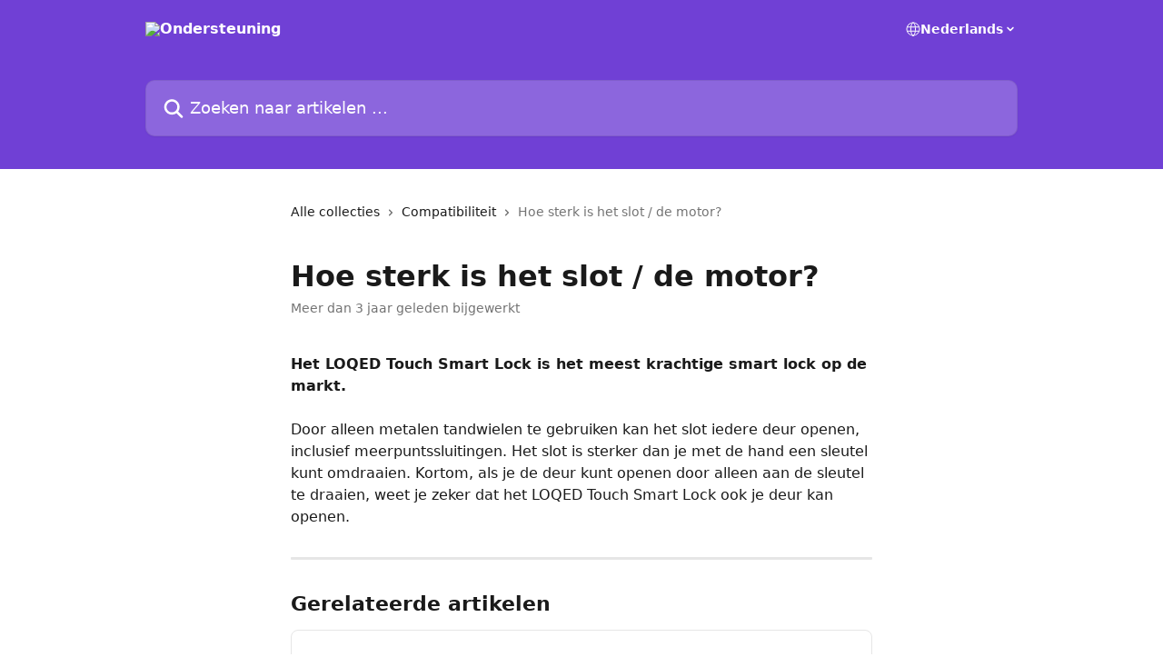

--- FILE ---
content_type: text/html;charset=utf-8
request_url: https://support.loqed.com/nl/articles/6127202-hoe-sterk-is-het-slot-de-motor
body_size: 51749
content:
<!DOCTYPE html><html lang="nl"><head><meta charset="utf-8" data-next-head=""><title data-next-head="">Hoe sterk is het slot / de motor? | Ondersteuning</title><meta property="og:title" content="Hoe sterk is het slot / de motor? | Ondersteuning" data-next-head=""><meta name="twitter:title" content="Hoe sterk is het slot / de motor? | Ondersteuning" data-next-head=""><meta property="og:description" data-next-head=""><meta name="twitter:description" data-next-head=""><meta name="description" data-next-head=""><meta property="og:type" content="article" data-next-head=""><meta property="og:image" content="https://downloads.intercomcdn.com/i/o/372315/1614245632692ddf2328862f/d49b6ff9183f5e4cd087cfa5a0e92e31.jpg" data-next-head=""><meta property="twitter:image" content="https://downloads.intercomcdn.com/i/o/372315/1614245632692ddf2328862f/d49b6ff9183f5e4cd087cfa5a0e92e31.jpg" data-next-head=""><meta name="robots" content="all" data-next-head=""><meta name="viewport" content="width=device-width, initial-scale=1" data-next-head=""><link href="https://intercom.help/loqedcom/assets/favicon" rel="icon" data-next-head=""><link rel="canonical" href="https://support.loqed.com/nl/articles/6127202-hoe-sterk-is-het-slot-de-motor" data-next-head=""><link rel="alternate" href="https://support.loqed.com/nl/articles/6127202-hoe-sterk-is-het-slot-de-motor" hreflang="nl" data-next-head=""><link rel="alternate" href="https://support.loqed.com/en/articles/6127202-how-strong-is-the-lock-motor" hreflang="en" data-next-head=""><link rel="alternate" href="https://support.loqed.com/fr/articles/6127202-quelle-est-la-resistance-de-la-serrure-du-moteur" hreflang="fr" data-next-head=""><link rel="alternate" href="https://support.loqed.com/de/articles/6127202-wie-stark-ist-das-schloss-der-motor" hreflang="de" data-next-head=""><link rel="alternate" href="https://support.loqed.com/es/articles/6127202-que-resistencia-tiene-la-cerradura-motor" hreflang="es" data-next-head=""><link rel="alternate" href="https://support.loqed.com/en/articles/6127202-how-strong-is-the-lock-motor" hreflang="x-default" data-next-head=""><link nonce="4xFUsvA8FXrYYZBtszEZ6Q5tzZoCthSR56IzlFeqmZM=" rel="preload" href="https://static.intercomassets.com/_next/static/css/3141721a1e975790.css" as="style"><link nonce="4xFUsvA8FXrYYZBtszEZ6Q5tzZoCthSR56IzlFeqmZM=" rel="stylesheet" href="https://static.intercomassets.com/_next/static/css/3141721a1e975790.css" data-n-g=""><noscript data-n-css="4xFUsvA8FXrYYZBtszEZ6Q5tzZoCthSR56IzlFeqmZM="></noscript><script defer="" nonce="4xFUsvA8FXrYYZBtszEZ6Q5tzZoCthSR56IzlFeqmZM=" nomodule="" src="https://static.intercomassets.com/_next/static/chunks/polyfills-42372ed130431b0a.js"></script><script defer="" src="https://static.intercomassets.com/_next/static/chunks/7506.a4d4b38169fb1abb.js" nonce="4xFUsvA8FXrYYZBtszEZ6Q5tzZoCthSR56IzlFeqmZM="></script><script src="https://static.intercomassets.com/_next/static/chunks/webpack-899fee348619caaf.js" nonce="4xFUsvA8FXrYYZBtszEZ6Q5tzZoCthSR56IzlFeqmZM=" defer=""></script><script src="https://static.intercomassets.com/_next/static/chunks/framework-1f1b8d38c1d86c61.js" nonce="4xFUsvA8FXrYYZBtszEZ6Q5tzZoCthSR56IzlFeqmZM=" defer=""></script><script src="https://static.intercomassets.com/_next/static/chunks/main-2c5e5f2c49cfa8a6.js" nonce="4xFUsvA8FXrYYZBtszEZ6Q5tzZoCthSR56IzlFeqmZM=" defer=""></script><script src="https://static.intercomassets.com/_next/static/chunks/pages/_app-2d5e77f45ec55626.js" nonce="4xFUsvA8FXrYYZBtszEZ6Q5tzZoCthSR56IzlFeqmZM=" defer=""></script><script src="https://static.intercomassets.com/_next/static/chunks/d0502abb-aa607f45f5026044.js" nonce="4xFUsvA8FXrYYZBtszEZ6Q5tzZoCthSR56IzlFeqmZM=" defer=""></script><script src="https://static.intercomassets.com/_next/static/chunks/6190-ef428f6633b5a03f.js" nonce="4xFUsvA8FXrYYZBtszEZ6Q5tzZoCthSR56IzlFeqmZM=" defer=""></script><script src="https://static.intercomassets.com/_next/static/chunks/5729-6d79ddfe1353a77c.js" nonce="4xFUsvA8FXrYYZBtszEZ6Q5tzZoCthSR56IzlFeqmZM=" defer=""></script><script src="https://static.intercomassets.com/_next/static/chunks/2384-242e4a028ba58b01.js" nonce="4xFUsvA8FXrYYZBtszEZ6Q5tzZoCthSR56IzlFeqmZM=" defer=""></script><script src="https://static.intercomassets.com/_next/static/chunks/4835-9db7cd232aae5617.js" nonce="4xFUsvA8FXrYYZBtszEZ6Q5tzZoCthSR56IzlFeqmZM=" defer=""></script><script src="https://static.intercomassets.com/_next/static/chunks/2735-6fafbb9ff4abfca1.js" nonce="4xFUsvA8FXrYYZBtszEZ6Q5tzZoCthSR56IzlFeqmZM=" defer=""></script><script src="https://static.intercomassets.com/_next/static/chunks/pages/%5BhelpCenterIdentifier%5D/%5Blocale%5D/articles/%5BarticleSlug%5D-0426bb822f2fd459.js" nonce="4xFUsvA8FXrYYZBtszEZ6Q5tzZoCthSR56IzlFeqmZM=" defer=""></script><script src="https://static.intercomassets.com/_next/static/8KXZrvQS8ExAXyCJzGv7M/_buildManifest.js" nonce="4xFUsvA8FXrYYZBtszEZ6Q5tzZoCthSR56IzlFeqmZM=" defer=""></script><script src="https://static.intercomassets.com/_next/static/8KXZrvQS8ExAXyCJzGv7M/_ssgManifest.js" nonce="4xFUsvA8FXrYYZBtszEZ6Q5tzZoCthSR56IzlFeqmZM=" defer=""></script><meta name="sentry-trace" content="01cea574f9e3f1c189cc9ce3231cb2a6-a3730dac18ea5d91-0"><meta name="baggage" content="sentry-environment=production,sentry-release=bd73d28013b550363508e1b733bd899af7f7fb84,sentry-public_key=187f842308a64dea9f1f64d4b1b9c298,sentry-trace_id=01cea574f9e3f1c189cc9ce3231cb2a6,sentry-org_id=2129,sentry-sampled=false,sentry-sample_rand=0.3677515932150527,sentry-sample_rate=0"><style id="__jsx-4092564961">:root{--body-bg: rgb(255, 255, 255);
--body-image: none;
--body-bg-rgb: 255, 255, 255;
--body-border: rgb(230, 230, 230);
--body-primary-color: #1a1a1a;
--body-secondary-color: #737373;
--body-reaction-bg: rgb(242, 242, 242);
--body-reaction-text-color: rgb(64, 64, 64);
--body-toc-active-border: #737373;
--body-toc-inactive-border: #f2f2f2;
--body-toc-inactive-color: #737373;
--body-toc-active-font-weight: 400;
--body-table-border: rgb(204, 204, 204);
--body-color: hsl(0, 0%, 0%);
--footer-bg: rgb(255, 255, 255);
--footer-image: none;
--footer-border: rgb(230, 230, 230);
--footer-color: hsl(211, 10%, 61%);
--header-bg: rgb(112, 64, 213);
--header-image: url(https://downloads.intercomcdn.com/i/o/372322/33a8f7285851f954d65ee659/91771e1aaaac431705fd7835957c0883.jpg);
--header-color: hsl(0, 0%, 100%);
--collection-card-bg: rgb(255, 255, 255);
--collection-card-image: none;
--collection-card-color: hsl(259, 64%, 54%);
--card-bg: rgb(255, 255, 255);
--card-border-color: rgb(230, 230, 230);
--card-border-inner-radius: 6px;
--card-border-radius: 8px;
--card-shadow: 0 1px 2px 0 rgb(0 0 0 / 0.05);
--search-bar-border-radius: 10px;
--search-bar-width: 100%;
--ticket-blue-bg-color: #dce1f9;
--ticket-blue-text-color: #334bfa;
--ticket-green-bg-color: #d7efdc;
--ticket-green-text-color: #0f7134;
--ticket-orange-bg-color: #ffebdb;
--ticket-orange-text-color: #b24d00;
--ticket-red-bg-color: #ffdbdb;
--ticket-red-text-color: #df2020;
--header-height: 245px;
--header-subheader-background-color: ;
--header-subheader-font-color: ;
--content-block-color: hsl(0, 0%, 0%);
--content-block-button-color: hsl(0, 0%, 0%);
--content-block-button-radius: nullpx;
--primary-color: hsl(259, 64%, 54%);
--primary-color-alpha-10: hsla(259, 64%, 54%, 0.1);
--primary-color-alpha-60: hsla(259, 64%, 54%, 0.6);
--text-on-primary-color: #ffffff}</style><style id="__jsx-1611979459">:root{--font-family-primary: system-ui, "Segoe UI", "Roboto", "Helvetica", "Arial", sans-serif, "Apple Color Emoji", "Segoe UI Emoji", "Segoe UI Symbol"}</style><style id="__jsx-2466147061">:root{--font-family-secondary: system-ui, "Segoe UI", "Roboto", "Helvetica", "Arial", sans-serif, "Apple Color Emoji", "Segoe UI Emoji", "Segoe UI Symbol"}</style><style id="__jsx-cf6f0ea00fa5c760">.fade-background.jsx-cf6f0ea00fa5c760{background:radial-gradient(333.38%100%at 50%0%,rgba(var(--body-bg-rgb),0)0%,rgba(var(--body-bg-rgb),.00925356)11.67%,rgba(var(--body-bg-rgb),.0337355)21.17%,rgba(var(--body-bg-rgb),.0718242)28.85%,rgba(var(--body-bg-rgb),.121898)35.03%,rgba(var(--body-bg-rgb),.182336)40.05%,rgba(var(--body-bg-rgb),.251516)44.25%,rgba(var(--body-bg-rgb),.327818)47.96%,rgba(var(--body-bg-rgb),.409618)51.51%,rgba(var(--body-bg-rgb),.495297)55.23%,rgba(var(--body-bg-rgb),.583232)59.47%,rgba(var(--body-bg-rgb),.671801)64.55%,rgba(var(--body-bg-rgb),.759385)70.81%,rgba(var(--body-bg-rgb),.84436)78.58%,rgba(var(--body-bg-rgb),.9551)88.2%,rgba(var(--body-bg-rgb),1)100%),var(--header-image),var(--header-bg);background-size:cover;background-position-x:center}</style><style id="__jsx-62724fba150252e0">.related_articles section a{color:initial}</style><style id="__jsx-4bed0c08ce36899e">.article_body a:not(.intercom-h2b-button){color:var(--primary-color)}article a.intercom-h2b-button{background-color:var(--primary-color);border:0}.zendesk-article table{overflow-x:scroll!important;display:block!important;height:auto!important}.intercom-interblocks-unordered-nested-list ul,.intercom-interblocks-ordered-nested-list ol{margin-top:16px;margin-bottom:16px}.intercom-interblocks-unordered-nested-list ul .intercom-interblocks-unordered-nested-list ul,.intercom-interblocks-unordered-nested-list ul .intercom-interblocks-ordered-nested-list ol,.intercom-interblocks-ordered-nested-list ol .intercom-interblocks-ordered-nested-list ol,.intercom-interblocks-ordered-nested-list ol .intercom-interblocks-unordered-nested-list ul{margin-top:0;margin-bottom:0}.intercom-interblocks-image a:focus{outline-offset:3px}</style></head><body><div id="__next"><div dir="ltr" class="h-full w-full"><a href="#main-content" class="sr-only font-bold text-header-color focus:not-sr-only focus:absolute focus:left-4 focus:top-4 focus:z-50" aria-roledescription="Koppeling, druk op control-option-pijltje naar rechts om af te sluiten">Naar de hoofdinhoud</a><main class="header__lite"><header id="header" data-testid="header" class="jsx-cf6f0ea00fa5c760 flex flex-col text-header-color"><div class="jsx-cf6f0ea00fa5c760 relative flex grow flex-col mb-9 bg-header-bg bg-header-image bg-cover bg-center pb-9"><div id="sr-announcement" aria-live="polite" class="jsx-cf6f0ea00fa5c760 sr-only"></div><div class="jsx-cf6f0ea00fa5c760 flex h-full flex-col items-center marker:shrink-0"><section class="relative flex w-full flex-col mb-6 pb-6"><div class="header__meta_wrapper flex justify-center px-5 pt-6 leading-none sm:px-10"><div class="flex items-center w-240" data-testid="subheader-container"><div class="mo__body header__site_name"><div class="header__logo"><a href="/nl/"><img src="https://downloads.intercomcdn.com/i/o/328002/fb76701b7a6fb4c8fea33f8f/36d51f813067bfa334e1026c07f05148.png" height="1" alt="Ondersteuning"></a></div></div><div><div class="flex items-center font-semibold"><div class="flex items-center md:hidden" data-testid="small-screen-children"><button class="flex items-center border-none bg-transparent px-1.5" data-testid="hamburger-menu-button" aria-label="Menu openen"><svg width="24" height="24" viewbox="0 0 16 16" xmlns="http://www.w3.org/2000/svg" class="fill-current"><path d="M1.86861 2C1.38889 2 1 2.3806 1 2.85008C1 3.31957 1.38889 3.70017 1.86861 3.70017H14.1314C14.6111 3.70017 15 3.31957 15 2.85008C15 2.3806 14.6111 2 14.1314 2H1.86861Z"></path><path d="M1 8C1 7.53051 1.38889 7.14992 1.86861 7.14992H14.1314C14.6111 7.14992 15 7.53051 15 8C15 8.46949 14.6111 8.85008 14.1314 8.85008H1.86861C1.38889 8.85008 1 8.46949 1 8Z"></path><path d="M1 13.1499C1 12.6804 1.38889 12.2998 1.86861 12.2998H14.1314C14.6111 12.2998 15 12.6804 15 13.1499C15 13.6194 14.6111 14 14.1314 14H1.86861C1.38889 14 1 13.6194 1 13.1499Z"></path></svg></button><div class="fixed right-0 top-0 z-50 h-full w-full hidden" data-testid="hamburger-menu"><div class="flex h-full w-full justify-end bg-black bg-opacity-30"><div class="flex h-fit w-full flex-col bg-white opacity-100 sm:h-full sm:w-1/2"><button class="text-body-font flex items-center self-end border-none bg-transparent pr-6 pt-6" data-testid="hamburger-menu-close-button" aria-label="Menu sluiten"><svg width="24" height="24" viewbox="0 0 16 16" xmlns="http://www.w3.org/2000/svg"><path d="M3.5097 3.5097C3.84165 3.17776 4.37984 3.17776 4.71178 3.5097L7.99983 6.79775L11.2879 3.5097C11.6198 3.17776 12.158 3.17776 12.49 3.5097C12.8219 3.84165 12.8219 4.37984 12.49 4.71178L9.20191 7.99983L12.49 11.2879C12.8219 11.6198 12.8219 12.158 12.49 12.49C12.158 12.8219 11.6198 12.8219 11.2879 12.49L7.99983 9.20191L4.71178 12.49C4.37984 12.8219 3.84165 12.8219 3.5097 12.49C3.17776 12.158 3.17776 11.6198 3.5097 11.2879L6.79775 7.99983L3.5097 4.71178C3.17776 4.37984 3.17776 3.84165 3.5097 3.5097Z"></path></svg></button><nav class="flex flex-col pl-4 text-black"><div class="relative cursor-pointer has-[:focus]:outline"><select class="peer absolute z-10 block h-6 w-full cursor-pointer opacity-0 md:text-base" aria-label="Taal wijzigen" id="language-selector"><option value="/nl/articles/6127202-hoe-sterk-is-het-slot-de-motor" class="text-black" selected="">Nederlands</option><option value="/en/articles/6127202-how-strong-is-the-lock-motor" class="text-black">English</option><option value="/fr/articles/6127202-quelle-est-la-resistance-de-la-serrure-du-moteur" class="text-black">Français</option><option value="/de/articles/6127202-wie-stark-ist-das-schloss-der-motor" class="text-black">Deutsch</option><option value="/it/articles/6127202" class="text-black">Italiano</option><option value="/es/articles/6127202-que-resistencia-tiene-la-cerradura-motor" class="text-black">Español</option></select><div class="mb-10 ml-5 flex items-center gap-1 text-md hover:opacity-80 peer-hover:opacity-80 md:m-0 md:ml-3 md:text-base" aria-hidden="true"><svg id="locale-picker-globe" width="16" height="16" viewbox="0 0 16 16" fill="none" xmlns="http://www.w3.org/2000/svg" class="shrink-0" aria-hidden="true"><path d="M8 15C11.866 15 15 11.866 15 8C15 4.13401 11.866 1 8 1C4.13401 1 1 4.13401 1 8C1 11.866 4.13401 15 8 15Z" stroke="currentColor" stroke-linecap="round" stroke-linejoin="round"></path><path d="M8 15C9.39949 15 10.534 11.866 10.534 8C10.534 4.13401 9.39949 1 8 1C6.60051 1 5.466 4.13401 5.466 8C5.466 11.866 6.60051 15 8 15Z" stroke="currentColor" stroke-linecap="round" stroke-linejoin="round"></path><path d="M1.448 5.75989H14.524" stroke="currentColor" stroke-linecap="round" stroke-linejoin="round"></path><path d="M1.448 10.2402H14.524" stroke="currentColor" stroke-linecap="round" stroke-linejoin="round"></path></svg>Nederlands<svg id="locale-picker-arrow" width="16" height="16" viewbox="0 0 16 16" fill="none" xmlns="http://www.w3.org/2000/svg" class="shrink-0" aria-hidden="true"><path d="M5 6.5L8.00093 9.5L11 6.50187" stroke="currentColor" stroke-width="1.5" stroke-linecap="round" stroke-linejoin="round"></path></svg></div></div></nav></div></div></div></div><nav class="hidden items-center md:flex" data-testid="large-screen-children"><div class="relative cursor-pointer has-[:focus]:outline"><select class="peer absolute z-10 block h-6 w-full cursor-pointer opacity-0 md:text-base" aria-label="Taal wijzigen" id="language-selector"><option value="/nl/articles/6127202-hoe-sterk-is-het-slot-de-motor" class="text-black" selected="">Nederlands</option><option value="/en/articles/6127202-how-strong-is-the-lock-motor" class="text-black">English</option><option value="/fr/articles/6127202-quelle-est-la-resistance-de-la-serrure-du-moteur" class="text-black">Français</option><option value="/de/articles/6127202-wie-stark-ist-das-schloss-der-motor" class="text-black">Deutsch</option><option value="/it/articles/6127202" class="text-black">Italiano</option><option value="/es/articles/6127202-que-resistencia-tiene-la-cerradura-motor" class="text-black">Español</option></select><div class="mb-10 ml-5 flex items-center gap-1 text-md hover:opacity-80 peer-hover:opacity-80 md:m-0 md:ml-3 md:text-base" aria-hidden="true"><svg id="locale-picker-globe" width="16" height="16" viewbox="0 0 16 16" fill="none" xmlns="http://www.w3.org/2000/svg" class="shrink-0" aria-hidden="true"><path d="M8 15C11.866 15 15 11.866 15 8C15 4.13401 11.866 1 8 1C4.13401 1 1 4.13401 1 8C1 11.866 4.13401 15 8 15Z" stroke="currentColor" stroke-linecap="round" stroke-linejoin="round"></path><path d="M8 15C9.39949 15 10.534 11.866 10.534 8C10.534 4.13401 9.39949 1 8 1C6.60051 1 5.466 4.13401 5.466 8C5.466 11.866 6.60051 15 8 15Z" stroke="currentColor" stroke-linecap="round" stroke-linejoin="round"></path><path d="M1.448 5.75989H14.524" stroke="currentColor" stroke-linecap="round" stroke-linejoin="round"></path><path d="M1.448 10.2402H14.524" stroke="currentColor" stroke-linecap="round" stroke-linejoin="round"></path></svg>Nederlands<svg id="locale-picker-arrow" width="16" height="16" viewbox="0 0 16 16" fill="none" xmlns="http://www.w3.org/2000/svg" class="shrink-0" aria-hidden="true"><path d="M5 6.5L8.00093 9.5L11 6.50187" stroke="currentColor" stroke-width="1.5" stroke-linecap="round" stroke-linejoin="round"></path></svg></div></div></nav></div></div></div></div></section><section class="relative mx-5 flex h-full w-full flex-col items-center px-5 sm:px-10"><div class="flex h-full max-w-full flex-col w-240" data-testid="main-header-container"><div id="search-bar" class="relative w-full"><form action="/nl/" autocomplete="off"><div class="flex w-full flex-col"><div class="relative flex w-full sm:w-search-bar"><label for="search-input" class="sr-only">Zoeken naar artikelen ...</label><input id="search-input" type="text" autocomplete="off" class="peer w-full rounded-search-bar border border-black-alpha-8 bg-white-alpha-20 p-4 ps-12 font-secondary text-lg text-header-color shadow-search-bar outline-none transition ease-linear placeholder:text-header-color hover:bg-white-alpha-27 hover:shadow-search-bar-hover focus:border-transparent focus:bg-white focus:text-black-10 focus:shadow-search-bar-focused placeholder:focus:text-black-45" placeholder="Zoeken naar artikelen ..." name="q" aria-label="Zoeken naar artikelen ..." value=""><div class="absolute inset-y-0 start-0 flex items-center fill-header-color peer-focus-visible:fill-black-45 pointer-events-none ps-5"><svg width="22" height="21" viewbox="0 0 22 21" xmlns="http://www.w3.org/2000/svg" class="fill-inherit" aria-hidden="true"><path fill-rule="evenodd" clip-rule="evenodd" d="M3.27485 8.7001C3.27485 5.42781 5.92757 2.7751 9.19985 2.7751C12.4721 2.7751 15.1249 5.42781 15.1249 8.7001C15.1249 11.9724 12.4721 14.6251 9.19985 14.6251C5.92757 14.6251 3.27485 11.9724 3.27485 8.7001ZM9.19985 0.225098C4.51924 0.225098 0.724854 4.01948 0.724854 8.7001C0.724854 13.3807 4.51924 17.1751 9.19985 17.1751C11.0802 17.1751 12.8176 16.5627 14.2234 15.5265L19.0981 20.4013C19.5961 20.8992 20.4033 20.8992 20.9013 20.4013C21.3992 19.9033 21.3992 19.0961 20.9013 18.5981L16.0264 13.7233C17.0625 12.3176 17.6749 10.5804 17.6749 8.7001C17.6749 4.01948 13.8805 0.225098 9.19985 0.225098Z"></path></svg></div></div></div></form></div></div></section></div></div></header><div class="z-1 flex shrink-0 grow basis-auto justify-center px-5 sm:px-10"><section data-testid="main-content" id="main-content" class="max-w-full w-240"><section data-testid="article-section" class="section section__article"><div class="justify-center flex"><div class="relative z-3 w-full lg:max-w-160 "><div class="flex pb-6 max-md:pb-2 lg:max-w-160"><div tabindex="-1" class="focus:outline-none"><div class="flex flex-wrap items-baseline pb-4 text-base" tabindex="0" role="navigation" aria-label="Breadcrumb"><a href="/nl/" class="pr-2 text-body-primary-color no-underline hover:text-body-secondary-color">Alle collecties</a><div class="pr-2" aria-hidden="true"><svg width="6" height="10" viewbox="0 0 6 10" class="block h-2 w-2 fill-body-secondary-color rtl:rotate-180" xmlns="http://www.w3.org/2000/svg"><path fill-rule="evenodd" clip-rule="evenodd" d="M0.648862 0.898862C0.316916 1.23081 0.316916 1.769 0.648862 2.10094L3.54782 4.9999L0.648862 7.89886C0.316916 8.23081 0.316917 8.769 0.648862 9.10094C0.980808 9.43289 1.519 9.43289 1.85094 9.10094L5.35094 5.60094C5.68289 5.269 5.68289 4.73081 5.35094 4.39886L1.85094 0.898862C1.519 0.566916 0.980807 0.566916 0.648862 0.898862Z"></path></svg></div><a href="https://support.loqed.com/nl/collections/3402283-compatibiliteit" class="pr-2 text-body-primary-color no-underline hover:text-body-secondary-color" data-testid="breadcrumb-0">Compatibiliteit</a><div class="pr-2" aria-hidden="true"><svg width="6" height="10" viewbox="0 0 6 10" class="block h-2 w-2 fill-body-secondary-color rtl:rotate-180" xmlns="http://www.w3.org/2000/svg"><path fill-rule="evenodd" clip-rule="evenodd" d="M0.648862 0.898862C0.316916 1.23081 0.316916 1.769 0.648862 2.10094L3.54782 4.9999L0.648862 7.89886C0.316916 8.23081 0.316917 8.769 0.648862 9.10094C0.980808 9.43289 1.519 9.43289 1.85094 9.10094L5.35094 5.60094C5.68289 5.269 5.68289 4.73081 5.35094 4.39886L1.85094 0.898862C1.519 0.566916 0.980807 0.566916 0.648862 0.898862Z"></path></svg></div><div class="text-body-secondary-color">Hoe sterk is het slot / de motor?</div></div></div></div><div class=""><div class="article intercom-force-break"><div class="mb-10 max-lg:mb-6"><div class="flex flex-col gap-4"><div class="flex flex-col"><h1 class="mb-1 font-primary text-2xl font-bold leading-10 text-body-primary-color">Hoe sterk is het slot / de motor?</h1></div><div class="avatar"><div class="avatar__info -mt-0.5 text-base"><span class="text-body-secondary-color"> <!-- -->Meer dan 3 jaar geleden bijgewerkt</span></div></div></div></div><div class="jsx-4bed0c08ce36899e "><div class="jsx-4bed0c08ce36899e article_body"><article class="jsx-4bed0c08ce36899e "><div class="intercom-interblocks-paragraph no-margin intercom-interblocks-align-left"><p><b>Het LOQED Touch Smart Lock is het meest krachtige smart lock op de markt.</b></p></div><div class="intercom-interblocks-paragraph no-margin intercom-interblocks-align-left"><p> </p></div><div class="intercom-interblocks-paragraph no-margin intercom-interblocks-align-left"><p>Door alleen metalen tandwielen te gebruiken kan het slot iedere deur openen, inclusief meerpuntssluitingen. Het slot is sterker dan je met de hand een sleutel kunt omdraaien. Kortom, als je de deur kunt openen door alleen aan de sleutel te draaien, weet je zeker dat het LOQED Touch Smart Lock ook je deur kan openen.</p></div><section class="jsx-62724fba150252e0 related_articles my-6"><hr class="jsx-62724fba150252e0 my-6 sm:my-8"><div class="jsx-62724fba150252e0 mb-3 text-xl font-bold">Gerelateerde artikelen</div><section class="flex flex-col rounded-card border border-solid border-card-border bg-card-bg p-2 sm:p-3"><a class="duration-250 group/article flex flex-row justify-between gap-2 py-2 no-underline transition ease-linear hover:bg-primary-alpha-10 hover:text-primary sm:rounded-card-inner sm:py-3 rounded-card-inner px-3" href="https://support.loqed.com/nl/articles/6058639-hoe-goed-is-de-beveiliging-tegen-hacken" data-testid="article-link"><div class="flex flex-col p-0"><span class="m-0 text-md text-body-primary-color group-hover/article:text-primary">Hoe goed is de beveiliging tegen hacken?</span></div><div class="flex shrink-0 flex-col justify-center p-0"><svg class="block h-4 w-4 text-primary ltr:-rotate-90 rtl:rotate-90" fill="currentColor" viewbox="0 0 20 20" xmlns="http://www.w3.org/2000/svg"><path fill-rule="evenodd" d="M5.293 7.293a1 1 0 011.414 0L10 10.586l3.293-3.293a1 1 0 111.414 1.414l-4 4a1 1 0 01-1.414 0l-4-4a1 1 0 010-1.414z" clip-rule="evenodd"></path></svg></div></a><a class="duration-250 group/article flex flex-row justify-between gap-2 py-2 no-underline transition ease-linear hover:bg-primary-alpha-10 hover:text-primary sm:rounded-card-inner sm:py-3 rounded-card-inner px-3" href="https://support.loqed.com/nl/articles/6058867-hoe-inbraakwerend-is-het-loqed-touch-smart-lock" data-testid="article-link"><div class="flex flex-col p-0"><span class="m-0 text-md text-body-primary-color group-hover/article:text-primary">Hoe inbraakwerend is het LOQED Touch Smart Lock?</span></div><div class="flex shrink-0 flex-col justify-center p-0"><svg class="block h-4 w-4 text-primary ltr:-rotate-90 rtl:rotate-90" fill="currentColor" viewbox="0 0 20 20" xmlns="http://www.w3.org/2000/svg"><path fill-rule="evenodd" d="M5.293 7.293a1 1 0 011.414 0L10 10.586l3.293-3.293a1 1 0 111.414 1.414l-4 4a1 1 0 01-1.414 0l-4-4a1 1 0 010-1.414z" clip-rule="evenodd"></path></svg></div></a><a class="duration-250 group/article flex flex-row justify-between gap-2 py-2 no-underline transition ease-linear hover:bg-primary-alpha-10 hover:text-primary sm:rounded-card-inner sm:py-3 rounded-card-inner px-3" href="https://support.loqed.com/nl/articles/6099999-de-batterijen-lopen-snel-leeg" data-testid="article-link"><div class="flex flex-col p-0"><span class="m-0 text-md text-body-primary-color group-hover/article:text-primary">De batterijen lopen snel leeg</span></div><div class="flex shrink-0 flex-col justify-center p-0"><svg class="block h-4 w-4 text-primary ltr:-rotate-90 rtl:rotate-90" fill="currentColor" viewbox="0 0 20 20" xmlns="http://www.w3.org/2000/svg"><path fill-rule="evenodd" d="M5.293 7.293a1 1 0 011.414 0L10 10.586l3.293-3.293a1 1 0 111.414 1.414l-4 4a1 1 0 01-1.414 0l-4-4a1 1 0 010-1.414z" clip-rule="evenodd"></path></svg></div></a><a class="duration-250 group/article flex flex-row justify-between gap-2 py-2 no-underline transition ease-linear hover:bg-primary-alpha-10 hover:text-primary sm:rounded-card-inner sm:py-3 rounded-card-inner px-3" href="https://support.loqed.com/nl/articles/6127256-hoeveel-geluid-maakt-het-loqed-touch-smart-lock" data-testid="article-link"><div class="flex flex-col p-0"><span class="m-0 text-md text-body-primary-color group-hover/article:text-primary">Hoeveel geluid maakt het LOQED Touch Smart Lock?</span></div><div class="flex shrink-0 flex-col justify-center p-0"><svg class="block h-4 w-4 text-primary ltr:-rotate-90 rtl:rotate-90" fill="currentColor" viewbox="0 0 20 20" xmlns="http://www.w3.org/2000/svg"><path fill-rule="evenodd" d="M5.293 7.293a1 1 0 011.414 0L10 10.586l3.293-3.293a1 1 0 111.414 1.414l-4 4a1 1 0 01-1.414 0l-4-4a1 1 0 010-1.414z" clip-rule="evenodd"></path></svg></div></a><a class="duration-250 group/article flex flex-row justify-between gap-2 py-2 no-underline transition ease-linear hover:bg-primary-alpha-10 hover:text-primary sm:rounded-card-inner sm:py-3 rounded-card-inner px-3" href="https://support.loqed.com/nl/articles/6127491-hoe-doe-ik-de-deur-op-slot" data-testid="article-link"><div class="flex flex-col p-0"><span class="m-0 text-md text-body-primary-color group-hover/article:text-primary">Hoe doe ik de deur op slot?</span></div><div class="flex shrink-0 flex-col justify-center p-0"><svg class="block h-4 w-4 text-primary ltr:-rotate-90 rtl:rotate-90" fill="currentColor" viewbox="0 0 20 20" xmlns="http://www.w3.org/2000/svg"><path fill-rule="evenodd" d="M5.293 7.293a1 1 0 011.414 0L10 10.586l3.293-3.293a1 1 0 111.414 1.414l-4 4a1 1 0 01-1.414 0l-4-4a1 1 0 010-1.414z" clip-rule="evenodd"></path></svg></div></a></section></section></article></div></div></div></div><div class="intercom-reaction-picker -mb-4 -ml-4 -mr-4 mt-6 rounded-card sm:-mb-2 sm:-ml-1 sm:-mr-1 sm:mt-8" role="group" aria-label="feedbackformulier"><div class="intercom-reaction-prompt">Was dit een antwoord op uw vraag?</div><div class="intercom-reactions-container"><button class="intercom-reaction" aria-label="Teleurgestelde reactie" tabindex="0" data-reaction-text="disappointed" aria-pressed="false"><span title="Teleurgesteld">😞</span></button><button class="intercom-reaction" aria-label="Neutrale reactie" tabindex="0" data-reaction-text="neutral" aria-pressed="false"><span title="Neutraal">😐</span></button><button class="intercom-reaction" aria-label="Smiley-reactie" tabindex="0" data-reaction-text="smiley" aria-pressed="false"><span title="Smiley">😃</span></button></div></div></div></div></section></section></div><footer id="footer" class="mt-24 shrink-0 bg-footer-bg px-0 py-12 text-left text-base text-footer-color"><div class="shrink-0 grow basis-auto px-5 sm:px-10"><div class="mx-auto max-w-240 sm:w-auto"><div><div class="text-center" data-testid="simple-footer-layout"><div class="align-middle text-lg text-footer-color"><a class="no-underline" href="/nl/"><img data-testid="logo-img" src="https://downloads.intercomcdn.com/i/o/328002/fb76701b7a6fb4c8fea33f8f/36d51f813067bfa334e1026c07f05148.png" alt="Ondersteuning" class="max-h-8 contrast-80 inline"></a></div><div class="flex justify-center"><div class="mt-2"><a href="https://www.intercom.com/dsa-report-form" target="_blank" rel="nofollow noreferrer noopener" class="no-underline" data-testid="report-content-link">Report Content</a></div></div></div></div></div></div></footer></main></div></div><script id="__NEXT_DATA__" type="application/json" nonce="4xFUsvA8FXrYYZBtszEZ6Q5tzZoCthSR56IzlFeqmZM=">{"props":{"pageProps":{"app":{"id":"n1cez2fg","messengerUrl":"https://widget.intercom.io/widget/n1cez2fg","name":"LOQED","poweredByIntercomUrl":"https://www.intercom.com/intercom-link?company=LOQED\u0026solution=customer-support\u0026utm_campaign=intercom-link\u0026utm_content=We+run+on+Intercom\u0026utm_medium=help-center\u0026utm_referrer=https%3A%2F%2Fsupport.loqed.com%2Fnl%2Farticles%2F6127202-hoe-sterk-is-het-slot-de-motor\u0026utm_source=desktop-web","features":{"consentBannerBeta":false,"customNotFoundErrorMessage":false,"disableFontPreloading":false,"disableNoMarginClassTransformation":false,"finOnHelpCenter":false,"hideIconsWithBackgroundImages":false,"messengerCustomFonts":false}},"helpCenterSite":{"customDomain":"support.loqed.com","defaultLocale":"en","disableBranding":true,"externalLoginName":null,"externalLoginUrl":null,"footerContactDetails":null,"footerLinks":{"custom":[],"socialLinks":[],"linkGroups":[]},"headerLinks":[],"homeCollectionCols":3,"googleAnalyticsTrackingId":"G-CM8PQXJL1L","googleTagManagerId":null,"pathPrefixForCustomDomain":null,"seoIndexingEnabled":true,"helpCenterId":3062426,"url":"https://support.loqed.com","customizedFooterTextContent":null,"consentBannerConfig":null,"canInjectCustomScripts":false,"scriptSection":1,"customScriptFilesExist":false},"localeLinks":[{"id":"nl","absoluteUrl":"https://support.loqed.com/nl/articles/6127202-hoe-sterk-is-het-slot-de-motor","available":true,"name":"Nederlands","selected":true,"url":"/nl/articles/6127202-hoe-sterk-is-het-slot-de-motor"},{"id":"en","absoluteUrl":"https://support.loqed.com/en/articles/6127202-how-strong-is-the-lock-motor","available":true,"name":"English","selected":false,"url":"/en/articles/6127202-how-strong-is-the-lock-motor"},{"id":"fr","absoluteUrl":"https://support.loqed.com/fr/articles/6127202-quelle-est-la-resistance-de-la-serrure-du-moteur","available":true,"name":"Français","selected":false,"url":"/fr/articles/6127202-quelle-est-la-resistance-de-la-serrure-du-moteur"},{"id":"de","absoluteUrl":"https://support.loqed.com/de/articles/6127202-wie-stark-ist-das-schloss-der-motor","available":true,"name":"Deutsch","selected":false,"url":"/de/articles/6127202-wie-stark-ist-das-schloss-der-motor"},{"id":"it","absoluteUrl":"https://support.loqed.com/it/articles/6127202","available":false,"name":"Italiano","selected":false,"url":"/it/articles/6127202"},{"id":"es","absoluteUrl":"https://support.loqed.com/es/articles/6127202-que-resistencia-tiene-la-cerradura-motor","available":true,"name":"Español","selected":false,"url":"/es/articles/6127202-que-resistencia-tiene-la-cerradura-motor"}],"requestContext":{"articleSource":null,"academy":false,"canonicalUrl":"https://support.loqed.com/nl/articles/6127202-hoe-sterk-is-het-slot-de-motor","headerless":false,"isDefaultDomainRequest":false,"nonce":"4xFUsvA8FXrYYZBtszEZ6Q5tzZoCthSR56IzlFeqmZM=","rootUrl":"/nl/","sheetUserCipher":null,"type":"help-center"},"theme":{"color":"7040D5","siteName":"Ondersteuning","headline":"Ondersteuning","headerFontColor":"FFFFFF","logo":"https://downloads.intercomcdn.com/i/o/328002/fb76701b7a6fb4c8fea33f8f/36d51f813067bfa334e1026c07f05148.png","logoHeight":"1","header":"https://downloads.intercomcdn.com/i/o/372322/33a8f7285851f954d65ee659/91771e1aaaac431705fd7835957c0883.jpg","favicon":"https://intercom.help/loqedcom/assets/favicon","locale":"nl","homeUrl":"https://loqed.com","social":"https://downloads.intercomcdn.com/i/o/372315/1614245632692ddf2328862f/d49b6ff9183f5e4cd087cfa5a0e92e31.jpg","urlPrefixForDefaultDomain":"https://intercom.help/loqedcom","customDomain":"support.loqed.com","customDomainUsesSsl":true,"customizationOptions":{"customizationType":1,"header":{"backgroundColor":"#7040D5","fontColor":"#FFFFFF","fadeToEdge":false,"backgroundGradient":null,"backgroundImageId":null,"backgroundImageUrl":null},"body":{"backgroundColor":null,"fontColor":null,"fadeToEdge":null,"backgroundGradient":null,"backgroundImageId":null},"footer":{"backgroundColor":"#ffffff","fontColor":"#909aa5","fadeToEdge":null,"backgroundGradient":null,"backgroundImageId":null,"showRichTextField":false},"layout":{"homePage":{"blocks":[{"type":"tickets-portal-link","enabled":false},{"type":"collection-list","columns":3,"template":0},{"type":"article-list","columns":2,"enabled":false,"localizedContent":[{"title":"","locale":"nl","links":[{"articleId":"empty_article_slot","type":"article-link"},{"articleId":"empty_article_slot","type":"article-link"},{"articleId":"empty_article_slot","type":"article-link"},{"articleId":"empty_article_slot","type":"article-link"},{"articleId":"empty_article_slot","type":"article-link"},{"articleId":"empty_article_slot","type":"article-link"}]},{"title":"","locale":"en","links":[{"articleId":"empty_article_slot","type":"article-link"},{"articleId":"empty_article_slot","type":"article-link"},{"articleId":"empty_article_slot","type":"article-link"},{"articleId":"empty_article_slot","type":"article-link"},{"articleId":"empty_article_slot","type":"article-link"},{"articleId":"empty_article_slot","type":"article-link"}]},{"title":"","locale":"fr","links":[{"articleId":"empty_article_slot","type":"article-link"},{"articleId":"empty_article_slot","type":"article-link"},{"articleId":"empty_article_slot","type":"article-link"},{"articleId":"empty_article_slot","type":"article-link"},{"articleId":"empty_article_slot","type":"article-link"},{"articleId":"empty_article_slot","type":"article-link"}]},{"title":"","locale":"de","links":[{"articleId":"empty_article_slot","type":"article-link"},{"articleId":"empty_article_slot","type":"article-link"},{"articleId":"empty_article_slot","type":"article-link"},{"articleId":"empty_article_slot","type":"article-link"},{"articleId":"empty_article_slot","type":"article-link"},{"articleId":"empty_article_slot","type":"article-link"}]},{"title":"","locale":"es","links":[{"articleId":"empty_article_slot","type":"article-link"},{"articleId":"empty_article_slot","type":"article-link"},{"articleId":"empty_article_slot","type":"article-link"},{"articleId":"empty_article_slot","type":"article-link"},{"articleId":"empty_article_slot","type":"article-link"},{"articleId":"empty_article_slot","type":"article-link"}]}]}]},"collectionsPage":{"showArticleDescriptions":false},"articlePage":{},"searchPage":{}},"collectionCard":{"global":{"backgroundColor":null,"fontColor":null,"fadeToEdge":null,"backgroundGradient":null,"backgroundImageId":null,"showIcons":true,"backgroundImageUrl":null},"collections":[]},"global":{"font":{"customFontFaces":[],"primary":null,"secondary":null},"componentStyle":{"card":{"type":null,"borderRadius":null}},"namedComponents":{"header":{"subheader":{"enabled":false,"style":{"backgroundColor":null,"fontColor":null}},"style":{"height":null,"align":null,"justify":null}},"searchBar":{"style":{"width":null,"borderRadius":null}},"footer":{"type":0}},"brand":{"colors":[],"websiteUrl":""}},"contentBlock":{"blockStyle":{"backgroundColor":null,"fontColor":null,"fadeToEdge":null,"backgroundGradient":null,"backgroundImageId":null,"backgroundImageUrl":null},"buttonOptions":{"backgroundColor":null,"fontColor":null,"borderRadius":null},"isFullWidth":false}},"helpCenterName":"Support","footerLogo":"https://downloads.intercomcdn.com/i/o/328002/fb76701b7a6fb4c8fea33f8f/36d51f813067bfa334e1026c07f05148.png","footerLogoHeight":"1","localisedInformation":{"contentBlock":null}},"user":{"userId":"964672d5-fa71-47dd-addf-a67371c70804","role":"visitor_role","country_code":null},"articleContent":{"articleId":"6127202","author":null,"blocks":[{"type":"paragraph","text":"\u003cb\u003eHet LOQED Touch Smart Lock is het meest krachtige smart lock op de markt.\u003c/b\u003e","class":"no-margin"},{"type":"paragraph","text":" ","class":"no-margin"},{"type":"paragraph","text":"Door alleen metalen tandwielen te gebruiken kan het slot iedere deur openen, inclusief meerpuntssluitingen. Het slot is sterker dan je met de hand een sleutel kunt omdraaien. Kortom, als je de deur kunt openen door alleen aan de sleutel te draaien, weet je zeker dat het LOQED Touch Smart Lock ook je deur kan openen.","class":"no-margin"}],"collectionId":"3402283","description":null,"id":"5810597","lastUpdated":"Meer dan 3 jaar geleden bijgewerkt","relatedArticles":[{"title":"Hoe goed is de beveiliging tegen hacken?","url":"https://support.loqed.com/nl/articles/6058639-hoe-goed-is-de-beveiliging-tegen-hacken"},{"title":"Hoe inbraakwerend is het LOQED Touch Smart Lock?","url":"https://support.loqed.com/nl/articles/6058867-hoe-inbraakwerend-is-het-loqed-touch-smart-lock"},{"title":"De batterijen lopen snel leeg","url":"https://support.loqed.com/nl/articles/6099999-de-batterijen-lopen-snel-leeg"},{"title":"Hoeveel geluid maakt het LOQED Touch Smart Lock?","url":"https://support.loqed.com/nl/articles/6127256-hoeveel-geluid-maakt-het-loqed-touch-smart-lock"},{"title":"Hoe doe ik de deur op slot?","url":"https://support.loqed.com/nl/articles/6127491-hoe-doe-ik-de-deur-op-slot"}],"targetUserType":"everyone","title":"Hoe sterk is het slot / de motor?","showTableOfContents":true,"synced":false,"isStandaloneApp":false},"breadcrumbs":[{"url":"https://support.loqed.com/nl/collections/3402283-compatibiliteit","name":"Compatibiliteit"}],"selectedReaction":null,"showReactions":true,"themeCSSCustomProperties":{"--body-bg":"rgb(255, 255, 255)","--body-image":"none","--body-bg-rgb":"255, 255, 255","--body-border":"rgb(230, 230, 230)","--body-primary-color":"#1a1a1a","--body-secondary-color":"#737373","--body-reaction-bg":"rgb(242, 242, 242)","--body-reaction-text-color":"rgb(64, 64, 64)","--body-toc-active-border":"#737373","--body-toc-inactive-border":"#f2f2f2","--body-toc-inactive-color":"#737373","--body-toc-active-font-weight":400,"--body-table-border":"rgb(204, 204, 204)","--body-color":"hsl(0, 0%, 0%)","--footer-bg":"rgb(255, 255, 255)","--footer-image":"none","--footer-border":"rgb(230, 230, 230)","--footer-color":"hsl(211, 10%, 61%)","--header-bg":"rgb(112, 64, 213)","--header-image":"url(https://downloads.intercomcdn.com/i/o/372322/33a8f7285851f954d65ee659/91771e1aaaac431705fd7835957c0883.jpg)","--header-color":"hsl(0, 0%, 100%)","--collection-card-bg":"rgb(255, 255, 255)","--collection-card-image":"none","--collection-card-color":"hsl(259, 64%, 54%)","--card-bg":"rgb(255, 255, 255)","--card-border-color":"rgb(230, 230, 230)","--card-border-inner-radius":"6px","--card-border-radius":"8px","--card-shadow":"0 1px 2px 0 rgb(0 0 0 / 0.05)","--search-bar-border-radius":"10px","--search-bar-width":"100%","--ticket-blue-bg-color":"#dce1f9","--ticket-blue-text-color":"#334bfa","--ticket-green-bg-color":"#d7efdc","--ticket-green-text-color":"#0f7134","--ticket-orange-bg-color":"#ffebdb","--ticket-orange-text-color":"#b24d00","--ticket-red-bg-color":"#ffdbdb","--ticket-red-text-color":"#df2020","--header-height":"245px","--header-subheader-background-color":"","--header-subheader-font-color":"","--content-block-color":"hsl(0, 0%, 0%)","--content-block-button-color":"hsl(0, 0%, 0%)","--content-block-button-radius":"nullpx","--primary-color":"hsl(259, 64%, 54%)","--primary-color-alpha-10":"hsla(259, 64%, 54%, 0.1)","--primary-color-alpha-60":"hsla(259, 64%, 54%, 0.6)","--text-on-primary-color":"#ffffff"},"intl":{"defaultLocale":"en","locale":"nl","messages":{"layout.skip_to_main_content":"Naar de hoofdinhoud","layout.skip_to_main_content_exit":"Koppeling, druk op control-option-pijltje naar rechts om af te sluiten","article.attachment_icon":"Pictogram van bijlage","article.related_articles":"Gerelateerde artikelen","article.written_by":"Geschreven door \u003cb\u003e{author}\u003c/b\u003e","article.table_of_contents":"Inhoudsopgave","breadcrumb.all_collections":"Alle collecties","breadcrumb.aria_label":"Breadcrumb","collection.article_count.one":"{count} artikel","collection.article_count.other":"{count} artikelen","collection.articles_heading":"Artikelen","collection.sections_heading":"Collecties","collection.written_by.one":"Geschreven door \u003cb\u003e{author}\u003c/b\u003e","collection.written_by.two":"Geschreven door \u003cb\u003e{author1}\u003c/b\u003e en \u003cb\u003e{author2}\u003c/b\u003e","collection.written_by.three":"Geschreven door \u003cb\u003e{author1}\u003c/b\u003e, \u003cb\u003e{author2}\u003c/b\u003e en \u003cb\u003e{author3}\u003c/b\u003e","collection.written_by.four":"Geschreven door \u003cb\u003e{author1}\u003c/b\u003e, \u003cb\u003e{author2}\u003c/b\u003e, \u003cb\u003e{author3}\u003c/b\u003e en 1 ander","collection.written_by.other":"Geschreven door \u003cb\u003e{author1}\u003c/b\u003e, \u003cb\u003e{author2}\u003c/b\u003e, \u003cb\u003e{author3}\u003c/b\u003e en {count} anderen","collection.by.one":"Door {author}","collection.by.two":"Door {author1} en 1 ander","collection.by.other":"Door {author1} en {count} anderen","collection.by.count_one":"1 auteur","collection.by.count_plural":"{count} auteurs","community_banner.tip":"Tip","community_banner.label":"\u003cb\u003eMeer hulp nodig?\u003c/b\u003e Krijg ondersteuning van ons {link}","community_banner.link_label":"Communityforum","community_banner.description":"Vind antwoorden en krijg hulp van Intercom Support en Community Experts","header.headline":"Advies en antwoorden van het {appName}-team","header.menu.open":"Menu openen","header.menu.close":"Menu sluiten","locale_picker.aria_label":"Taal wijzigen","not_authorized.cta":"Stuur ons een bericht of meld u aan via {link}","not_found.title":"Oh oh. Die pagina bestaat niet.","not_found.not_authorized":"Dit artikel kan niet worden geladen. U moet zich mogelijk eerst aanmelden","not_found.try_searching":"Probeer naar uw antwoord te zoeken of stuur ons een bericht.","tickets_portal_bad_request.title":"Geen toegang tot de ticketportal","tickets_portal_bad_request.learn_more":"Meer informatie","tickets_portal_bad_request.send_a_message":"Neem contact op met uw beheerder.","no_articles.title":"Leeg Helpcentrum","no_articles.no_articles":"Dit Helpcentrum heeft nog geen artikelen of collecties.","preview.invalid_preview":"Er is geen voorbeeld beschikbaar voor {previewType}","reaction_picker.did_this_answer_your_question":"Was dit een antwoord op uw vraag?","reaction_picker.feedback_form_label":"feedbackformulier","reaction_picker.reaction.disappointed.title":"Teleurgesteld","reaction_picker.reaction.disappointed.aria_label":"Teleurgestelde reactie","reaction_picker.reaction.neutral.title":"Neutraal","reaction_picker.reaction.neutral.aria_label":"Neutrale reactie","reaction_picker.reaction.smiley.title":"Smiley","reaction_picker.reaction.smiley.aria_label":"Smiley-reactie","search.box_placeholder_fin":"Stel een vraag","search.box_placeholder":"Zoeken naar artikelen ...","search.clear_search":"Zoekopdracht wissen","search.fin_card_ask_text":"Vragen","search.fin_loading_title_1":"Even nadenken ...","search.fin_loading_title_2":"Zoeken in bronnen ...","search.fin_loading_title_3":"Bezig met analyseren ...","search.fin_card_description":"Vind het antwoord met Fin AI","search.fin_empty_state":"Sorry, Fin AI kan uw vraag niet beantwoorden. Probeer de vraag anders te formuleren of stel een andere vraag","search.no_results":"We konden geen artikelen vinden voor:","search.number_of_results":"{count} zoekresultaten gevonden","search.submit_btn":"Zoeken naar artikelen","search.successful":"Zoekresultaten voor:","footer.powered_by":"Wij gebruiken Intercom","footer.privacy.choice":"Uw privacykeuzes","footer.social.facebook":"Facebook","footer.social.linkedin":"LinkedIn","footer.social.twitter":"Twitter","tickets.title":"Tickets","tickets.company_selector_option":"Tickets van {companyName}","tickets.all_states":"Alle staten","tickets.filters.company_tickets":"Alle tickets","tickets.filters.my_tickets":"Gemaakt door mij","tickets.filters.all":"Alle","tickets.no_tickets_found":"Geen tickets gevonden","tickets.empty-state.generic.title":"Geen tickets gevonden","tickets.empty-state.generic.description":"Probeer verschillende trefwoorden of filters uit.","tickets.empty-state.empty-own-tickets.title":"Geen door u aangemaakte tickets","tickets.empty-state.empty-own-tickets.description":"Tickets die via de berichtenfunctie of door een supportmedewerker werden toegevoegd aan uw gesprek, zullen hier worden getoond.","tickets.empty-state.empty-q.description":"Probeer verschillende trefwoorden uit of controleer op typefouten.","tickets.navigation.home":"Home","tickets.navigation.tickets_portal":"Ticketportal","tickets.navigation.ticket_details":"Ticketnr. {ticketId}","tickets.view_conversation":"Gesprek weergeven","tickets.send_message":"Stuur ons een bericht","tickets.continue_conversation":"Zet het gesprek voort","tickets.avatar_image.image_alt":"Avatar van {firstName}","tickets.fields.id":"Ticket-ID","tickets.fields.type":"Tickettype","tickets.fields.title":"Titel","tickets.fields.description":"Beschrijving","tickets.fields.created_by":"Aangemaakt door","tickets.fields.email_for_notification":"U wordt hier en via e-mail ingelicht","tickets.fields.created_at":"Gemaakt op","tickets.fields.sorting_updated_at":"Laatst bijgewerkt","tickets.fields.state":"Status van ticket","tickets.fields.assignee":"Medewerker","tickets.link-block.title":"Ticketportal.","tickets.link-block.description":"Volg de voortgang van alle tickets die betrekking hebben op uw bedrijf.","tickets.states.submitted":"Ingediend","tickets.states.in_progress":"In behandeling","tickets.states.waiting_on_customer":"Reactie vereist","tickets.states.resolved":"Opgelost","tickets.states.description.unassigned.submitted":"We zullen dit binnenkort afhandelen","tickets.states.description.assigned.submitted":"{assigneeName} zal dit weldra afhandelen","tickets.states.description.unassigned.in_progress":"We werken hieraan!","tickets.states.description.assigned.in_progress":"{assigneeName} werkt hier momenteel aan!","tickets.states.description.unassigned.waiting_on_customer":"We hebben meer informatie van u nodig","tickets.states.description.assigned.waiting_on_customer":"{assigneeName} heeft meer informatie van u nodig","tickets.states.description.unassigned.resolved":"We hebben uw ticket afgehandeld","tickets.states.description.assigned.resolved":"{assigneeName} heeft uw ticket afgehandeld","tickets.attributes.boolean.true":"Ja","tickets.attributes.boolean.false":"Nee","tickets.filter_any":"\u003cb\u003e{name}\u003c/b\u003e is elke","tickets.filter_single":"\u003cb\u003e{name}\u003c/b\u003e is {value}","tickets.filter_multiple":"\u003cb\u003e{name}\u003c/b\u003e is een van {count}","tickets.no_options_found":"Geen opties gevonden","tickets.filters.any_option":"Elke","tickets.filters.state":"Staat","tickets.filters.type":"Type","tickets.filters.created_by":"Aangemaakt door","tickets.filters.assigned_to":"Toegewezen aan","tickets.filters.created_on":"Gemaakt op","tickets.filters.updated_on":"Bijgewerkt op","tickets.filters.date_range.today":"Vandaag","tickets.filters.date_range.yesterday":"Gisteren","tickets.filters.date_range.last_week":"Vorige week","tickets.filters.date_range.last_30_days":"Laatste 30 dagen","tickets.filters.date_range.last_90_days":"Laatste 90 dagen","tickets.filters.date_range.custom":"Aangepast","tickets.filters.date_range.apply_custom_range":"Toepassen","tickets.filters.date_range.custom_range.start_date":"Van","tickets.filters.date_range.custom_range.end_date":"Naar","tickets.filters.clear_filters":"Filters wissen","cookie_banner.default_text":"Deze website maakt gebruik van cookies en soortgelijke technologieën (\"cookies\") die strikt noodzakelijk zijn voor de werking ervan. Zowel wij als onze partners wensen ook additionele cookies te plaatsen om de prestaties van de website te analyseren en om functionaliteiten, advertenties en sociale mediafuncties mogelijk te maken. Raadpleeg ons {cookiePolicyLink} voor meer informatie. U kunt uw cookievoorkeuren wijzigen in onze cookie-instellingen.","cookie_banner.gdpr_text":"Deze website maakt gebruik van cookies en soortgelijke technologieën (\"cookies\") die strikt noodzakelijk zijn voor de werking ervan. Zowel wij als onze partners wensen ook additionele cookies te plaatsen om de prestaties van de website te analyseren en om functionaliteiten, advertenties en sociale mediafuncties mogelijk te maken. Raadpleeg ons {cookiePolicyLink} voor meer informatie. U kunt uw cookievoorkeuren wijzigen in onze cookie-instellingen.","cookie_banner.ccpa_text":"Deze site maakt gebruik van cookies en andere technologieën die wij en onze externe leveranciers gebruiken om persoonlijke informatie over u en uw interactie met de site (waaronder bekeken inhoud, cursorbewegingen, schermopnamen en chatinhoud) te monitoren en vast te leggen voor de doeleinden die worden beschreven in ons Cookiebeleid. Als u doorgaat met uw bezoek aan onze site, stemt u in met onze {websiteTermsLink}, ons {privacyPolicyLink} en ons {cookiePolicyLink}.","cookie_banner.simple_text":"Wij gebruiken cookies om onze site te laten functioneren en voor analyse- en advertentiedoeleinden. U kunt optionele cookies naar wens in- of uitschakelen. Raadpleeg ons {cookiePolicyLink} voor meer informatie.","cookie_banner.cookie_policy":"Cookiebeleid","cookie_banner.website_terms":"Gebruiksvoorwaarden van de website","cookie_banner.privacy_policy":"Privacybeleid","cookie_banner.accept_all":"Alles accepteren","cookie_banner.accept":"Accepteren","cookie_banner.reject_all":"Alles afwijzen","cookie_banner.manage_cookies":"Cookies beheren","cookie_banner.close":"Banner sluiten","cookie_settings.close":"Sluiten","cookie_settings.title":"Cookie-instellingen","cookie_settings.description":"We gebruiken cookies om uw ervaring te verbeteren. U kunt hieronder uw cookievoorkeuren aanpassen. Raadpleeg ons {cookiePolicyLink} voor meer informatie.","cookie_settings.ccpa_title":"Uw privacykeuzes","cookie_settings.ccpa_description":"U hebt het recht om u af te melden voor de verkoop van uw persoonlijke gegevens. Zie onze {cookiePolicyLink} voor meer details over hoe wij uw gegevens gebruiken.","cookie_settings.save_preferences":"Voorkeuren opslaan"}},"_sentryTraceData":"01cea574f9e3f1c189cc9ce3231cb2a6-9d4b24fdcaa0e19c-0","_sentryBaggage":"sentry-environment=production,sentry-release=bd73d28013b550363508e1b733bd899af7f7fb84,sentry-public_key=187f842308a64dea9f1f64d4b1b9c298,sentry-trace_id=01cea574f9e3f1c189cc9ce3231cb2a6,sentry-org_id=2129,sentry-sampled=false,sentry-sample_rand=0.3677515932150527,sentry-sample_rate=0"},"__N_SSP":true},"page":"/[helpCenterIdentifier]/[locale]/articles/[articleSlug]","query":{"helpCenterIdentifier":"loqedcom","locale":"nl","articleSlug":"6127202-hoe-sterk-is-het-slot-de-motor"},"buildId":"8KXZrvQS8ExAXyCJzGv7M","assetPrefix":"https://static.intercomassets.com","isFallback":false,"isExperimentalCompile":false,"dynamicIds":[47506],"gssp":true,"scriptLoader":[]}</script></body></html>